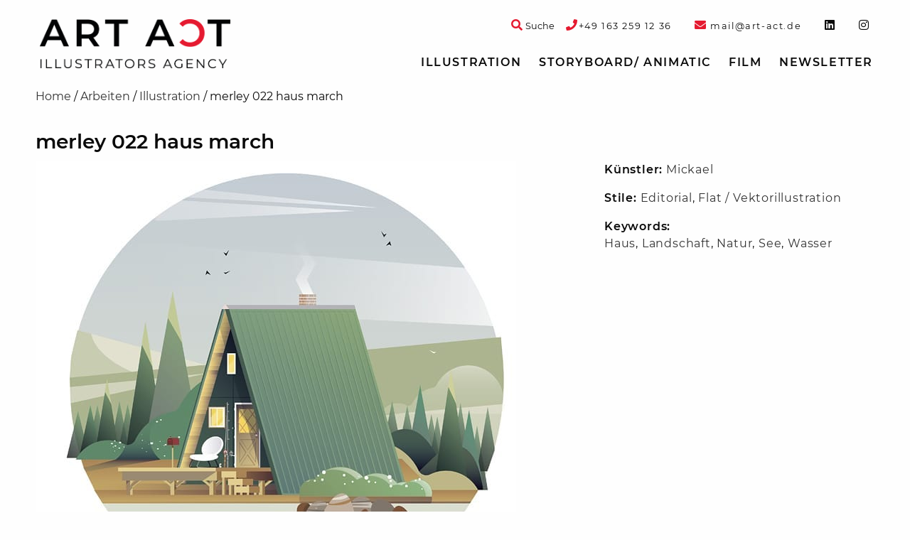

--- FILE ---
content_type: text/html; charset=UTF-8
request_url: https://art-act.de/arbeiten/merley-017-haus_am_wasser/
body_size: 9325
content:
<!doctype html>

  <html class="no-js"  lang="de">

	<head>
		<script  src="https://art-act.de/wp-content/cache/minify/684c8.js?x43910"></script>

		
		<meta charset="utf-8">

		<!-- Force IE to use the latest rendering engine available -->
		<meta http-equiv="X-UA-Compatible" content="IE=edge">

		<!-- Mobile Meta -->
		<meta name="viewport" content="width=device-width, initial-scale=1.0">
		<meta class="foundation-mq">

		<!-- If Site Icon isn't set in customizer -->
					<!-- Icons & Favicons -->
			<link rel="icon" href="https://art-act.de/wp-content/themes/artact-2020/favicon.png?x43910">
			<link href="https://art-act.de/wp-content/themes/artact-2020/assets/images/apple-icon-touch.png?x43910" rel="apple-touch-icon" />
			<!--[if IE]>
				<link rel="shortcut icon" href="https://art-act.de/wp-content/themes/artact-2020/favicon.ico?x43910">
			<![endif]-->
			<meta name="msapplication-TileColor" content="#f01d4f">
			<meta name="msapplication-TileImage" content="https://art-act.de/wp-content/themes/artact-2020/assets/images/win8-tile-icon.png">
			<meta name="theme-color" content="#121212">
		
		<link rel="pingback" href="https://art-act.de/xmlrpc.php">

		<meta name='robots' content='index, follow, max-image-preview:large, max-snippet:-1, max-video-preview:-1' />

	<!-- This site is optimized with the Yoast SEO plugin v19.10 - https://yoast.com/wordpress/plugins/seo/ -->
	<title>merley 022 haus march &bull; Art Act</title>
	<link rel="canonical" href="https://art-act.de/arbeiten/merley-017-haus_am_wasser/" />
	<meta property="og:locale" content="de_DE" />
	<meta property="og:type" content="article" />
	<meta property="og:title" content="merley 022 haus march &bull; Art Act" />
	<meta property="og:url" content="https://art-act.de/arbeiten/merley-017-haus_am_wasser/" />
	<meta property="og:site_name" content="Art Act" />
	<meta property="article:publisher" content="https://www.instagram.com/artactillustration/" />
	<meta property="article:modified_time" content="2020-01-31T09:47:15+00:00" />
	<meta name="twitter:card" content="summary_large_image" />
	<script type="application/ld+json" class="yoast-schema-graph">{"@context":"https://schema.org","@graph":[{"@type":"WebPage","@id":"https://art-act.de/arbeiten/merley-017-haus_am_wasser/","url":"https://art-act.de/arbeiten/merley-017-haus_am_wasser/","name":"merley 022 haus march &bull; Art Act","isPartOf":{"@id":"https://art-act.de/#website"},"datePublished":"2020-01-24T10:13:41+00:00","dateModified":"2020-01-31T09:47:15+00:00","breadcrumb":{"@id":"https://art-act.de/arbeiten/merley-017-haus_am_wasser/#breadcrumb"},"inLanguage":"de","potentialAction":[{"@type":"ReadAction","target":["https://art-act.de/arbeiten/merley-017-haus_am_wasser/"]}]},{"@type":"BreadcrumbList","@id":"https://art-act.de/arbeiten/merley-017-haus_am_wasser/#breadcrumb","itemListElement":[{"@type":"ListItem","position":1,"name":"Home","item":"https://art-act.de/"},{"@type":"ListItem","position":2,"name":"Arbeiten","item":"https://art-act.de/arbeiten/"},{"@type":"ListItem","position":3,"name":"Illustration","item":"https://art-act.de/illustration/"},{"@type":"ListItem","position":4,"name":"merley 022 haus march"}]},{"@type":"WebSite","@id":"https://art-act.de/#website","url":"https://art-act.de/","name":"Art Act","description":"","publisher":{"@id":"https://art-act.de/#organization"},"potentialAction":[{"@type":"SearchAction","target":{"@type":"EntryPoint","urlTemplate":"https://art-act.de/?s={search_term_string}"},"query-input":"required name=search_term_string"}],"inLanguage":"de"},{"@type":"Organization","@id":"https://art-act.de/#organization","name":"Art Act","url":"https://art-act.de/","logo":{"@type":"ImageObject","inLanguage":"de","@id":"https://art-act.de/#/schema/logo/image/","url":"https://art-act.de/wp-content/uploads/2025/03/ARTACT_Logo_4c.jpg","contentUrl":"https://art-act.de/wp-content/uploads/2025/03/ARTACT_Logo_4c.jpg","width":282,"height":73,"caption":"Art Act"},"image":{"@id":"https://art-act.de/#/schema/logo/image/"},"sameAs":["https://www.instagram.com/artactillustration","https://www.instagram.com/artactillustration/"]}]}</script>
	<!-- / Yoast SEO plugin. -->


<script type="text/javascript">
window._wpemojiSettings = {"baseUrl":"https:\/\/s.w.org\/images\/core\/emoji\/14.0.0\/72x72\/","ext":".png","svgUrl":"https:\/\/s.w.org\/images\/core\/emoji\/14.0.0\/svg\/","svgExt":".svg","source":{"concatemoji":"https:\/\/art-act.de\/wp-includes\/js\/wp-emoji-release.min.js?ver=6.1.9"}};
/*! This file is auto-generated */
!function(e,a,t){var n,r,o,i=a.createElement("canvas"),p=i.getContext&&i.getContext("2d");function s(e,t){var a=String.fromCharCode,e=(p.clearRect(0,0,i.width,i.height),p.fillText(a.apply(this,e),0,0),i.toDataURL());return p.clearRect(0,0,i.width,i.height),p.fillText(a.apply(this,t),0,0),e===i.toDataURL()}function c(e){var t=a.createElement("script");t.src=e,t.defer=t.type="text/javascript",a.getElementsByTagName("head")[0].appendChild(t)}for(o=Array("flag","emoji"),t.supports={everything:!0,everythingExceptFlag:!0},r=0;r<o.length;r++)t.supports[o[r]]=function(e){if(p&&p.fillText)switch(p.textBaseline="top",p.font="600 32px Arial",e){case"flag":return s([127987,65039,8205,9895,65039],[127987,65039,8203,9895,65039])?!1:!s([55356,56826,55356,56819],[55356,56826,8203,55356,56819])&&!s([55356,57332,56128,56423,56128,56418,56128,56421,56128,56430,56128,56423,56128,56447],[55356,57332,8203,56128,56423,8203,56128,56418,8203,56128,56421,8203,56128,56430,8203,56128,56423,8203,56128,56447]);case"emoji":return!s([129777,127995,8205,129778,127999],[129777,127995,8203,129778,127999])}return!1}(o[r]),t.supports.everything=t.supports.everything&&t.supports[o[r]],"flag"!==o[r]&&(t.supports.everythingExceptFlag=t.supports.everythingExceptFlag&&t.supports[o[r]]);t.supports.everythingExceptFlag=t.supports.everythingExceptFlag&&!t.supports.flag,t.DOMReady=!1,t.readyCallback=function(){t.DOMReady=!0},t.supports.everything||(n=function(){t.readyCallback()},a.addEventListener?(a.addEventListener("DOMContentLoaded",n,!1),e.addEventListener("load",n,!1)):(e.attachEvent("onload",n),a.attachEvent("onreadystatechange",function(){"complete"===a.readyState&&t.readyCallback()})),(e=t.source||{}).concatemoji?c(e.concatemoji):e.wpemoji&&e.twemoji&&(c(e.twemoji),c(e.wpemoji)))}(window,document,window._wpemojiSettings);
</script>
<style type="text/css">
img.wp-smiley,
img.emoji {
	display: inline !important;
	border: none !important;
	box-shadow: none !important;
	height: 1em !important;
	width: 1em !important;
	margin: 0 0.07em !important;
	vertical-align: -0.1em !important;
	background: none !important;
	padding: 0 !important;
}
</style>
	<link rel="stylesheet" href="https://art-act.de/wp-content/cache/minify/d7cb9.css?x43910" media="all" />


<style id='global-styles-inline-css' type='text/css'>
body{--wp--preset--color--black: #000000;--wp--preset--color--cyan-bluish-gray: #abb8c3;--wp--preset--color--white: #ffffff;--wp--preset--color--pale-pink: #f78da7;--wp--preset--color--vivid-red: #cf2e2e;--wp--preset--color--luminous-vivid-orange: #ff6900;--wp--preset--color--luminous-vivid-amber: #fcb900;--wp--preset--color--light-green-cyan: #7bdcb5;--wp--preset--color--vivid-green-cyan: #00d084;--wp--preset--color--pale-cyan-blue: #8ed1fc;--wp--preset--color--vivid-cyan-blue: #0693e3;--wp--preset--color--vivid-purple: #9b51e0;--wp--preset--gradient--vivid-cyan-blue-to-vivid-purple: linear-gradient(135deg,rgba(6,147,227,1) 0%,rgb(155,81,224) 100%);--wp--preset--gradient--light-green-cyan-to-vivid-green-cyan: linear-gradient(135deg,rgb(122,220,180) 0%,rgb(0,208,130) 100%);--wp--preset--gradient--luminous-vivid-amber-to-luminous-vivid-orange: linear-gradient(135deg,rgba(252,185,0,1) 0%,rgba(255,105,0,1) 100%);--wp--preset--gradient--luminous-vivid-orange-to-vivid-red: linear-gradient(135deg,rgba(255,105,0,1) 0%,rgb(207,46,46) 100%);--wp--preset--gradient--very-light-gray-to-cyan-bluish-gray: linear-gradient(135deg,rgb(238,238,238) 0%,rgb(169,184,195) 100%);--wp--preset--gradient--cool-to-warm-spectrum: linear-gradient(135deg,rgb(74,234,220) 0%,rgb(151,120,209) 20%,rgb(207,42,186) 40%,rgb(238,44,130) 60%,rgb(251,105,98) 80%,rgb(254,248,76) 100%);--wp--preset--gradient--blush-light-purple: linear-gradient(135deg,rgb(255,206,236) 0%,rgb(152,150,240) 100%);--wp--preset--gradient--blush-bordeaux: linear-gradient(135deg,rgb(254,205,165) 0%,rgb(254,45,45) 50%,rgb(107,0,62) 100%);--wp--preset--gradient--luminous-dusk: linear-gradient(135deg,rgb(255,203,112) 0%,rgb(199,81,192) 50%,rgb(65,88,208) 100%);--wp--preset--gradient--pale-ocean: linear-gradient(135deg,rgb(255,245,203) 0%,rgb(182,227,212) 50%,rgb(51,167,181) 100%);--wp--preset--gradient--electric-grass: linear-gradient(135deg,rgb(202,248,128) 0%,rgb(113,206,126) 100%);--wp--preset--gradient--midnight: linear-gradient(135deg,rgb(2,3,129) 0%,rgb(40,116,252) 100%);--wp--preset--duotone--dark-grayscale: url('#wp-duotone-dark-grayscale');--wp--preset--duotone--grayscale: url('#wp-duotone-grayscale');--wp--preset--duotone--purple-yellow: url('#wp-duotone-purple-yellow');--wp--preset--duotone--blue-red: url('#wp-duotone-blue-red');--wp--preset--duotone--midnight: url('#wp-duotone-midnight');--wp--preset--duotone--magenta-yellow: url('#wp-duotone-magenta-yellow');--wp--preset--duotone--purple-green: url('#wp-duotone-purple-green');--wp--preset--duotone--blue-orange: url('#wp-duotone-blue-orange');--wp--preset--font-size--small: 13px;--wp--preset--font-size--medium: 20px;--wp--preset--font-size--large: 36px;--wp--preset--font-size--x-large: 42px;--wp--preset--spacing--20: 0.44rem;--wp--preset--spacing--30: 0.67rem;--wp--preset--spacing--40: 1rem;--wp--preset--spacing--50: 1.5rem;--wp--preset--spacing--60: 2.25rem;--wp--preset--spacing--70: 3.38rem;--wp--preset--spacing--80: 5.06rem;}:where(.is-layout-flex){gap: 0.5em;}body .is-layout-flow > .alignleft{float: left;margin-inline-start: 0;margin-inline-end: 2em;}body .is-layout-flow > .alignright{float: right;margin-inline-start: 2em;margin-inline-end: 0;}body .is-layout-flow > .aligncenter{margin-left: auto !important;margin-right: auto !important;}body .is-layout-constrained > .alignleft{float: left;margin-inline-start: 0;margin-inline-end: 2em;}body .is-layout-constrained > .alignright{float: right;margin-inline-start: 2em;margin-inline-end: 0;}body .is-layout-constrained > .aligncenter{margin-left: auto !important;margin-right: auto !important;}body .is-layout-constrained > :where(:not(.alignleft):not(.alignright):not(.alignfull)){max-width: var(--wp--style--global--content-size);margin-left: auto !important;margin-right: auto !important;}body .is-layout-constrained > .alignwide{max-width: var(--wp--style--global--wide-size);}body .is-layout-flex{display: flex;}body .is-layout-flex{flex-wrap: wrap;align-items: center;}body .is-layout-flex > *{margin: 0;}:where(.wp-block-columns.is-layout-flex){gap: 2em;}.has-black-color{color: var(--wp--preset--color--black) !important;}.has-cyan-bluish-gray-color{color: var(--wp--preset--color--cyan-bluish-gray) !important;}.has-white-color{color: var(--wp--preset--color--white) !important;}.has-pale-pink-color{color: var(--wp--preset--color--pale-pink) !important;}.has-vivid-red-color{color: var(--wp--preset--color--vivid-red) !important;}.has-luminous-vivid-orange-color{color: var(--wp--preset--color--luminous-vivid-orange) !important;}.has-luminous-vivid-amber-color{color: var(--wp--preset--color--luminous-vivid-amber) !important;}.has-light-green-cyan-color{color: var(--wp--preset--color--light-green-cyan) !important;}.has-vivid-green-cyan-color{color: var(--wp--preset--color--vivid-green-cyan) !important;}.has-pale-cyan-blue-color{color: var(--wp--preset--color--pale-cyan-blue) !important;}.has-vivid-cyan-blue-color{color: var(--wp--preset--color--vivid-cyan-blue) !important;}.has-vivid-purple-color{color: var(--wp--preset--color--vivid-purple) !important;}.has-black-background-color{background-color: var(--wp--preset--color--black) !important;}.has-cyan-bluish-gray-background-color{background-color: var(--wp--preset--color--cyan-bluish-gray) !important;}.has-white-background-color{background-color: var(--wp--preset--color--white) !important;}.has-pale-pink-background-color{background-color: var(--wp--preset--color--pale-pink) !important;}.has-vivid-red-background-color{background-color: var(--wp--preset--color--vivid-red) !important;}.has-luminous-vivid-orange-background-color{background-color: var(--wp--preset--color--luminous-vivid-orange) !important;}.has-luminous-vivid-amber-background-color{background-color: var(--wp--preset--color--luminous-vivid-amber) !important;}.has-light-green-cyan-background-color{background-color: var(--wp--preset--color--light-green-cyan) !important;}.has-vivid-green-cyan-background-color{background-color: var(--wp--preset--color--vivid-green-cyan) !important;}.has-pale-cyan-blue-background-color{background-color: var(--wp--preset--color--pale-cyan-blue) !important;}.has-vivid-cyan-blue-background-color{background-color: var(--wp--preset--color--vivid-cyan-blue) !important;}.has-vivid-purple-background-color{background-color: var(--wp--preset--color--vivid-purple) !important;}.has-black-border-color{border-color: var(--wp--preset--color--black) !important;}.has-cyan-bluish-gray-border-color{border-color: var(--wp--preset--color--cyan-bluish-gray) !important;}.has-white-border-color{border-color: var(--wp--preset--color--white) !important;}.has-pale-pink-border-color{border-color: var(--wp--preset--color--pale-pink) !important;}.has-vivid-red-border-color{border-color: var(--wp--preset--color--vivid-red) !important;}.has-luminous-vivid-orange-border-color{border-color: var(--wp--preset--color--luminous-vivid-orange) !important;}.has-luminous-vivid-amber-border-color{border-color: var(--wp--preset--color--luminous-vivid-amber) !important;}.has-light-green-cyan-border-color{border-color: var(--wp--preset--color--light-green-cyan) !important;}.has-vivid-green-cyan-border-color{border-color: var(--wp--preset--color--vivid-green-cyan) !important;}.has-pale-cyan-blue-border-color{border-color: var(--wp--preset--color--pale-cyan-blue) !important;}.has-vivid-cyan-blue-border-color{border-color: var(--wp--preset--color--vivid-cyan-blue) !important;}.has-vivid-purple-border-color{border-color: var(--wp--preset--color--vivid-purple) !important;}.has-vivid-cyan-blue-to-vivid-purple-gradient-background{background: var(--wp--preset--gradient--vivid-cyan-blue-to-vivid-purple) !important;}.has-light-green-cyan-to-vivid-green-cyan-gradient-background{background: var(--wp--preset--gradient--light-green-cyan-to-vivid-green-cyan) !important;}.has-luminous-vivid-amber-to-luminous-vivid-orange-gradient-background{background: var(--wp--preset--gradient--luminous-vivid-amber-to-luminous-vivid-orange) !important;}.has-luminous-vivid-orange-to-vivid-red-gradient-background{background: var(--wp--preset--gradient--luminous-vivid-orange-to-vivid-red) !important;}.has-very-light-gray-to-cyan-bluish-gray-gradient-background{background: var(--wp--preset--gradient--very-light-gray-to-cyan-bluish-gray) !important;}.has-cool-to-warm-spectrum-gradient-background{background: var(--wp--preset--gradient--cool-to-warm-spectrum) !important;}.has-blush-light-purple-gradient-background{background: var(--wp--preset--gradient--blush-light-purple) !important;}.has-blush-bordeaux-gradient-background{background: var(--wp--preset--gradient--blush-bordeaux) !important;}.has-luminous-dusk-gradient-background{background: var(--wp--preset--gradient--luminous-dusk) !important;}.has-pale-ocean-gradient-background{background: var(--wp--preset--gradient--pale-ocean) !important;}.has-electric-grass-gradient-background{background: var(--wp--preset--gradient--electric-grass) !important;}.has-midnight-gradient-background{background: var(--wp--preset--gradient--midnight) !important;}.has-small-font-size{font-size: var(--wp--preset--font-size--small) !important;}.has-medium-font-size{font-size: var(--wp--preset--font-size--medium) !important;}.has-large-font-size{font-size: var(--wp--preset--font-size--large) !important;}.has-x-large-font-size{font-size: var(--wp--preset--font-size--x-large) !important;}
.wp-block-navigation a:where(:not(.wp-element-button)){color: inherit;}
:where(.wp-block-columns.is-layout-flex){gap: 2em;}
.wp-block-pullquote{font-size: 1.5em;line-height: 1.6;}
</style>
<link rel="stylesheet" href="https://art-act.de/wp-content/cache/minify/cbef9.css?x43910" media="all" />

<script  src="https://art-act.de/wp-content/cache/minify/818c0.js?x43910"></script>


<link rel='shortlink' href='https://art-act.de/?p=9872' />
<link rel="alternate" type="application/json+oembed" href="https://art-act.de/wp-json/oembed/1.0/embed?url=https%3A%2F%2Fart-act.de%2Farbeiten%2Fmerley-017-haus_am_wasser%2F" />
<link rel="alternate" type="text/xml+oembed" href="https://art-act.de/wp-json/oembed/1.0/embed?url=https%3A%2F%2Fart-act.de%2Farbeiten%2Fmerley-017-haus_am_wasser%2F&#038;format=xml" />
<meta name="google-site-verification" content="Y8HzEL6UvIn1hi2GZasQPM3or3_D1lvwZ7ES8WD1-mA" />
		<!-- Drop Google Analytics here -->
				<!-- end analytics -->
	  </head>

	<!-- Uncomment this line if using the Off-Canvas Menu -->

	<body class="arbeiten-template-default single single-arbeiten postid-9872 single-format-standard">

		<div class="off-canvas-wrapper">

			<div class="off-canvas-wrapper-inner" data-off-canvas-wrapper>

				<div class="off-canvas position-right" id="off-canvas" data-off-canvas data-position="right">
	<ul id="menu-topnav" class="vertical menu" data-accordion-menu><li id="menu-item-9136" class="menu-item menu-item-type-taxonomy menu-item-object-category current-arbeiten-ancestor current-menu-parent current-arbeiten-parent menu-item-has-children menu-item-9136"><a href="https://art-act.de/illustration/">Illustration</a>
<ul class="vertical nested menu">
	<li id="menu-item-3525" class="menu-item menu-item-type-post_type_archive menu-item-object-kuenstler menu-item-3525"><a href="https://art-act.de/kuenstler/">Künstler</a></li>
	<li id="menu-item-6" class="menu-item menu-item-type-taxonomy menu-item-object-category current-arbeiten-ancestor menu-item-has-children menu-item-6"><a href="https://art-act.de/illustration/illustrationsstile/">Illustrationsstile</a>
	<ul class="vertical nested menu">
		<li id="menu-item-140" class="menu-item menu-item-type-taxonomy menu-item-object-category menu-item-140"><a href="https://art-act.de/illustration/illustrationsstile/3d-rendering/">3D-Rendering</a></li>
		<li id="menu-item-141" class="menu-item menu-item-type-taxonomy menu-item-object-category menu-item-141"><a href="https://art-act.de/illustration/illustrationsstile/a-la-roy-lichtenstein/">á la Roy Lichtenstein</a></li>
		<li id="menu-item-143" class="menu-item menu-item-type-taxonomy menu-item-object-category menu-item-143"><a href="https://art-act.de/illustration/illustrationsstile/aquarell/">Aquarell</a></li>
		<li id="menu-item-144" class="menu-item menu-item-type-taxonomy menu-item-object-category menu-item-144"><a href="https://art-act.de/illustration/illustrationsstile/charakterdesign/">Charakterdesign</a></li>
		<li id="menu-item-145" class="menu-item menu-item-type-taxonomy menu-item-object-category menu-item-145"><a href="https://art-act.de/illustration/illustrationsstile/collage/">Collage / 3D-Collagen</a></li>
		<li id="menu-item-146" class="menu-item menu-item-type-taxonomy menu-item-object-category menu-item-146"><a href="https://art-act.de/illustration/illustrationsstile/comic-cartoon/">Comic / Cartoon</a></li>
		<li id="menu-item-147" class="menu-item menu-item-type-taxonomy menu-item-object-category menu-item-147"><a href="https://art-act.de/illustration/illustrationsstile/composing/">Composing</a></li>
		<li id="menu-item-148" class="menu-item menu-item-type-taxonomy menu-item-object-category current-arbeiten-ancestor current-menu-parent current-arbeiten-parent menu-item-148"><a href="https://art-act.de/illustration/illustrationsstile/editorial/">Editorial</a></li>
		<li id="menu-item-149" class="menu-item menu-item-type-taxonomy menu-item-object-category menu-item-149"><a href="https://art-act.de/film/erklaerfilme-animation/">Erklärfilme / Animation</a></li>
		<li id="menu-item-150" class="menu-item menu-item-type-taxonomy menu-item-object-category menu-item-150"><a href="https://art-act.de/illustration/illustrationsstile/fantasy/">Fantasy</a></li>
		<li id="menu-item-3331" class="menu-item menu-item-type-taxonomy menu-item-object-category current-arbeiten-ancestor current-menu-parent current-arbeiten-parent menu-item-3331"><a href="https://art-act.de/illustration/illustrationsstile/flaechig-modern-vektorillustration/">Flat / Vektorillustration</a></li>
		<li id="menu-item-151" class="menu-item menu-item-type-taxonomy menu-item-object-category menu-item-151"><a href="https://art-act.de/illustration/illustrationsstile/fotorealismus/">Fotorealismus</a></li>
		<li id="menu-item-152" class="menu-item menu-item-type-taxonomy menu-item-object-category menu-item-152"><a href="https://art-act.de/illustration/illustrationsstile/icon/">Icon</a></li>
		<li id="menu-item-6555" class="menu-item menu-item-type-taxonomy menu-item-object-category menu-item-6555"><a href="https://art-act.de/illustration/illustrationsstile/infografik/">Infografik</a></li>
		<li id="menu-item-153" class="menu-item menu-item-type-taxonomy menu-item-object-category menu-item-153"><a href="https://art-act.de/illustration/illustrationsstile/karikatur/">Karikatur</a></li>
		<li id="menu-item-154" class="menu-item menu-item-type-taxonomy menu-item-object-category menu-item-154"><a href="https://art-act.de/illustration/illustrationsstile/kinderbuch/">Kinderbuch</a></li>
		<li id="menu-item-155" class="menu-item menu-item-type-taxonomy menu-item-object-category menu-item-155"><a href="https://art-act.de/illustration/illustrationsstile/layout/">Layout</a></li>
		<li id="menu-item-3725" class="menu-item menu-item-type-taxonomy menu-item-object-category menu-item-3725"><a href="https://art-act.de/illustration/illustrationsstile/moderne-malerei/">Moderne Malerei</a></li>
		<li id="menu-item-157" class="menu-item menu-item-type-taxonomy menu-item-object-category menu-item-157"><a href="https://art-act.de/illustration/illustrationsstile/pastell-kreide-stift-tusche/">Pastell / Kreide / Tusche</a></li>
		<li id="menu-item-158" class="menu-item menu-item-type-taxonomy menu-item-object-category menu-item-158"><a href="https://art-act.de/illustration/illustrationsstile/realismus-altmeisterlich/">Realismus/ altmeisterlich</a></li>
		<li id="menu-item-159" class="menu-item menu-item-type-taxonomy menu-item-object-category menu-item-159"><a href="https://art-act.de/illustration/illustrationsstile/retro/">Retro</a></li>
		<li id="menu-item-6556" class="menu-item menu-item-type-taxonomy menu-item-object-category menu-item-6556"><a href="https://art-act.de/illustration/illustrationsstile/scherenschnitt-papercraft/">Papercut</a></li>
		<li id="menu-item-15323" class="menu-item menu-item-type-taxonomy menu-item-object-category menu-item-15323"><a href="https://art-act.de/illustration/illustrationsstile/schnellzeichner-live-zeichnen/">Schnellzeichner &#8211; Live zeichnen</a></li>
		<li id="menu-item-11146" class="menu-item menu-item-type-taxonomy menu-item-object-category menu-item-11146"><a href="https://art-act.de/illustration/illustrationsstile/tape-art/">Tape Art</a></li>
		<li id="menu-item-161" class="menu-item menu-item-type-taxonomy menu-item-object-category menu-item-161"><a href="https://art-act.de/illustration/illustrationsstile/wimmelbild/">Wimmelbild</a></li>
	</ul>
</li>
	<li id="menu-item-7" class="menu-item menu-item-type-taxonomy menu-item-object-category menu-item-has-children menu-item-7"><a href="https://art-act.de/illustration/illustrationsthemen/">Illustrationsthemen</a>
	<ul class="vertical nested menu">
		<li id="menu-item-162" class="menu-item menu-item-type-taxonomy menu-item-object-category menu-item-162"><a href="https://art-act.de/illustration/illustrationsthemen/architektur/">Architektur</a></li>
		<li id="menu-item-163" class="menu-item menu-item-type-taxonomy menu-item-object-category menu-item-163"><a href="https://art-act.de/illustration/illustrationsthemen/auto/">Auto</a></li>
		<li id="menu-item-164" class="menu-item menu-item-type-taxonomy menu-item-object-category menu-item-164"><a href="https://art-act.de/illustration/illustrationsthemen/beauty/">Beauty</a></li>
		<li id="menu-item-6557" class="menu-item menu-item-type-taxonomy menu-item-object-category menu-item-6557"><a href="https://art-act.de/illustration/illustrationsthemen/buchcover/">Buchcover</a></li>
		<li id="menu-item-165" class="menu-item menu-item-type-taxonomy menu-item-object-category menu-item-165"><a href="https://art-act.de/illustration/illustrationsthemen/event/">Event</a></li>
		<li id="menu-item-167" class="menu-item menu-item-type-taxonomy menu-item-object-category menu-item-167"><a href="https://art-act.de/illustration/illustrationsthemen/food/">Food</a></li>
		<li id="menu-item-3338" class="menu-item menu-item-type-taxonomy menu-item-object-category menu-item-3338"><a href="https://art-act.de/illustration/illustrationsthemen/frauenmagazin/">Frauenmagazin</a></li>
		<li id="menu-item-168" class="menu-item menu-item-type-taxonomy menu-item-object-category menu-item-168"><a href="https://art-act.de/illustration/illustrationsthemen/gymnastik/">Gymnastik</a></li>
		<li id="menu-item-172" class="menu-item menu-item-type-taxonomy menu-item-object-category menu-item-172"><a href="https://art-act.de/illustration/illustrationsthemen/kinder/">Kinder</a></li>
		<li id="menu-item-173" class="menu-item menu-item-type-taxonomy menu-item-object-category menu-item-173"><a href="https://art-act.de/illustration/illustrationsthemen/landkarten/">Landkarten</a></li>
		<li id="menu-item-175" class="menu-item menu-item-type-taxonomy menu-item-object-category menu-item-175"><a href="https://art-act.de/illustration/illustrationsthemen/logo-signet/">Logo / Signet</a></li>
		<li id="menu-item-177" class="menu-item menu-item-type-taxonomy menu-item-object-category menu-item-177"><a href="https://art-act.de/illustration/illustrationsthemen/med-illustration/">Medizinische Illustration</a></li>
		<li id="menu-item-178" class="menu-item menu-item-type-taxonomy menu-item-object-category menu-item-178"><a href="https://art-act.de/illustration/illustrationsthemen/mode-trachten/">Mode</a></li>
		<li id="menu-item-180" class="menu-item menu-item-type-taxonomy menu-item-object-category menu-item-180"><a href="https://art-act.de/illustration/illustrationsthemen/pin-up/">Pin-up</a></li>
		<li id="menu-item-181" class="menu-item menu-item-type-taxonomy menu-item-object-category menu-item-181"><a href="https://art-act.de/illustration/illustrationsthemen/portrait/">Portrait</a></li>
		<li id="menu-item-3353" class="menu-item menu-item-type-taxonomy menu-item-object-category menu-item-3353"><a href="https://art-act.de/illustration/illustrationsthemen/promis/">Promis</a></li>
		<li id="menu-item-182" class="menu-item menu-item-type-taxonomy menu-item-object-category menu-item-182"><a href="https://art-act.de/illustration/illustrationsthemen/schrift/">Schrift/ Typografie</a></li>
		<li id="menu-item-183" class="menu-item menu-item-type-taxonomy menu-item-object-category menu-item-183"><a href="https://art-act.de/illustration/illustrationsthemen/sifi-comic/">SiFi-Comic</a></li>
		<li id="menu-item-184" class="menu-item menu-item-type-taxonomy menu-item-object-category menu-item-184"><a href="https://art-act.de/illustration/illustrationsthemen/sport/">Sport</a></li>
		<li id="menu-item-186" class="menu-item menu-item-type-taxonomy menu-item-object-category menu-item-186"><a href="https://art-act.de/illustration/illustrationsthemen/tiere/">Tiere</a></li>
		<li id="menu-item-187" class="menu-item menu-item-type-taxonomy menu-item-object-category menu-item-187"><a href="https://art-act.de/illustration/illustrationsthemen/weihnachten/">Weihnachten</a></li>
		<li id="menu-item-3361" class="menu-item menu-item-type-taxonomy menu-item-object-category menu-item-3361"><a href="https://art-act.de/illustration/illustrationsthemen/winter/">Winter</a></li>
	</ul>
</li>
</ul>
</li>
<li id="menu-item-160" class="menu-item menu-item-type-taxonomy menu-item-object-category menu-item-160"><a href="https://art-act.de/storyboard-agentur/">Storyboard/ Animatic</a></li>
<li id="menu-item-9137" class="menu-item menu-item-type-taxonomy menu-item-object-category menu-item-has-children menu-item-9137"><a href="https://art-act.de/film/">Film</a>
<ul class="vertical nested menu">
	<li id="menu-item-9138" class="menu-item menu-item-type-taxonomy menu-item-object-category menu-item-9138"><a href="https://art-act.de/film/erklaerfilme-animation/">Erklärfilme / Animation</a></li>
</ul>
</li>
<li id="menu-item-5605" class="artaNewsletter menu-item menu-item-type-custom menu-item-object-custom menu-item-5605"><a href="#">Newsletter</a></li>
</ul>	</div>
				<div class="off-canvas-content" data-off-canvas-content>

					<header class="header" role="banner">
						<div class="top-bar-wrapper">
	<div class="top-bar" id="top-bar-menu">
		<div class="row collapse show-for-large">
			<div class="top-bar-left medium-4 large-3 column">
				<span class="header-logo"><a href="https://art-act.de" rel="nofollow"><span style="display:none;">Art Act</span><img src="https://art-act.de/wp-content/themes/artact-2020/assets/images/logo.png?x43910" alt="Art Act"/></a></span>
			</div>
			<div class="top-bar-right top-bar-widget-area medium-12 large-9 column">
				<ul id="top-bar-widgets" class="menu horizontal-medium top-bar-widgets" role="complementary">

	
		<li id="custom_html-2" class="widget_text menu-item widget_custom_html"><span class="hide">phone-link</span><div class="textwidget custom-html-widget"><a href="tel://+491632591236"><i class="fa fa-phone text-color-artact-red" aria-hidden="true"></i><span class="font-size-small">+49&nbsp;163&nbsp;259&nbsp;12&nbsp;36</span></a></div></li><li id="custom_html-3" class="widget_text menu-item widget_custom_html"><span class="hide">mail-link</span><div class="textwidget custom-html-widget"><a href="mailto:mail@art-act.de"><i class="fa fa-envelope text-color-artact-red" aria-hidden="true"></i><span class="font-size-small">&nbsp;mail@art-act.de</span></a></div></li><li id="custom_html-4" class="widget_text menu-item widget_custom_html"><span class="hide">linkedin</span><div class="textwidget custom-html-widget"><a target="_blank" rel="noopener noreferrer" href="https://www.linkedin.com/in/eva-witt-braedt-a3b9293b/"><i class="fab fa-linkedin"></i></a></div></li><li id="custom_html-5" class="widget_text menu-item widget_custom_html"><span class="hide">instagram</span><div class="textwidget custom-html-widget"><a target="_blank" rel="noopener noreferrer" href="https://www.instagram.com/artactillustration/"><i class="fab fa-instagram"></i></a></div></li>
	
</ul>				<div class="top-search">
					<a class="top-search-toggle" data-open="header-search-form">
						<i class="fa fa-search text-color-artact-red" aria-hidden="true"></i>
						<span class="font-size-small">Suche</span>
					</a>
					<div class="reveal header-search-form" id="header-search-form" data-reveal>
						<button class="close-button" data-close aria-label="Close modal" type="button">
  <span aria-hidden="true">&times;</span>
</button>
						<form role="search" method="get" class="search-form" action="https://art-act.de/">
	<div class="input-group">
		<input type="search" class="input-group-field search-field" value="" name="s" title="Suche nach:" />
		<div class="input-group-button">
			<input type="submit" class="search-submit button" value="Suche" />
		</div>
	</div>
</form>					</div>
				</div>
			</div>
			<div class="top-bar-right top-bar-menu medium-12 large-9 column">
				<ul id="menu-topnav-1" class="vertical medium-horizontal menu" data-responsive-menu="accordion medium-dropdown"><li class="menu-item menu-item-type-taxonomy menu-item-object-category current-arbeiten-ancestor current-menu-parent current-arbeiten-parent menu-item-has-children menu-item-9136"><a href="https://art-act.de/illustration/">Illustration</a>
<ul class="menu">
	<li class="menu-item menu-item-type-post_type_archive menu-item-object-kuenstler menu-item-3525"><a href="https://art-act.de/kuenstler/">Künstler</a></li>
	<li class="menu-item menu-item-type-taxonomy menu-item-object-category current-arbeiten-ancestor menu-item-has-children menu-item-6"><a href="https://art-act.de/illustration/illustrationsstile/">Illustrationsstile</a>
	<ul class="menu">
		<li class="menu-item menu-item-type-taxonomy menu-item-object-category menu-item-140"><a href="https://art-act.de/illustration/illustrationsstile/3d-rendering/">3D-Rendering</a></li>
		<li class="menu-item menu-item-type-taxonomy menu-item-object-category menu-item-141"><a href="https://art-act.de/illustration/illustrationsstile/a-la-roy-lichtenstein/">á la Roy Lichtenstein</a></li>
		<li class="menu-item menu-item-type-taxonomy menu-item-object-category menu-item-143"><a href="https://art-act.de/illustration/illustrationsstile/aquarell/">Aquarell</a></li>
		<li class="menu-item menu-item-type-taxonomy menu-item-object-category menu-item-144"><a href="https://art-act.de/illustration/illustrationsstile/charakterdesign/">Charakterdesign</a></li>
		<li class="menu-item menu-item-type-taxonomy menu-item-object-category menu-item-145"><a href="https://art-act.de/illustration/illustrationsstile/collage/">Collage / 3D-Collagen</a></li>
		<li class="menu-item menu-item-type-taxonomy menu-item-object-category menu-item-146"><a href="https://art-act.de/illustration/illustrationsstile/comic-cartoon/">Comic / Cartoon</a></li>
		<li class="menu-item menu-item-type-taxonomy menu-item-object-category menu-item-147"><a href="https://art-act.de/illustration/illustrationsstile/composing/">Composing</a></li>
		<li class="menu-item menu-item-type-taxonomy menu-item-object-category current-arbeiten-ancestor current-menu-parent current-arbeiten-parent menu-item-148"><a href="https://art-act.de/illustration/illustrationsstile/editorial/">Editorial</a></li>
		<li class="menu-item menu-item-type-taxonomy menu-item-object-category menu-item-149"><a href="https://art-act.de/film/erklaerfilme-animation/">Erklärfilme / Animation</a></li>
		<li class="menu-item menu-item-type-taxonomy menu-item-object-category menu-item-150"><a href="https://art-act.de/illustration/illustrationsstile/fantasy/">Fantasy</a></li>
		<li class="menu-item menu-item-type-taxonomy menu-item-object-category current-arbeiten-ancestor current-menu-parent current-arbeiten-parent menu-item-3331"><a href="https://art-act.de/illustration/illustrationsstile/flaechig-modern-vektorillustration/">Flat / Vektorillustration</a></li>
		<li class="menu-item menu-item-type-taxonomy menu-item-object-category menu-item-151"><a href="https://art-act.de/illustration/illustrationsstile/fotorealismus/">Fotorealismus</a></li>
		<li class="menu-item menu-item-type-taxonomy menu-item-object-category menu-item-152"><a href="https://art-act.de/illustration/illustrationsstile/icon/">Icon</a></li>
		<li class="menu-item menu-item-type-taxonomy menu-item-object-category menu-item-6555"><a href="https://art-act.de/illustration/illustrationsstile/infografik/">Infografik</a></li>
		<li class="menu-item menu-item-type-taxonomy menu-item-object-category menu-item-153"><a href="https://art-act.de/illustration/illustrationsstile/karikatur/">Karikatur</a></li>
		<li class="menu-item menu-item-type-taxonomy menu-item-object-category menu-item-154"><a href="https://art-act.de/illustration/illustrationsstile/kinderbuch/">Kinderbuch</a></li>
		<li class="menu-item menu-item-type-taxonomy menu-item-object-category menu-item-155"><a href="https://art-act.de/illustration/illustrationsstile/layout/">Layout</a></li>
		<li class="menu-item menu-item-type-taxonomy menu-item-object-category menu-item-3725"><a href="https://art-act.de/illustration/illustrationsstile/moderne-malerei/">Moderne Malerei</a></li>
		<li class="menu-item menu-item-type-taxonomy menu-item-object-category menu-item-157"><a href="https://art-act.de/illustration/illustrationsstile/pastell-kreide-stift-tusche/">Pastell / Kreide / Tusche</a></li>
		<li class="menu-item menu-item-type-taxonomy menu-item-object-category menu-item-158"><a href="https://art-act.de/illustration/illustrationsstile/realismus-altmeisterlich/">Realismus/ altmeisterlich</a></li>
		<li class="menu-item menu-item-type-taxonomy menu-item-object-category menu-item-159"><a href="https://art-act.de/illustration/illustrationsstile/retro/">Retro</a></li>
		<li class="menu-item menu-item-type-taxonomy menu-item-object-category menu-item-6556"><a href="https://art-act.de/illustration/illustrationsstile/scherenschnitt-papercraft/">Papercut</a></li>
		<li class="menu-item menu-item-type-taxonomy menu-item-object-category menu-item-15323"><a href="https://art-act.de/illustration/illustrationsstile/schnellzeichner-live-zeichnen/">Schnellzeichner &#8211; Live zeichnen</a></li>
		<li class="menu-item menu-item-type-taxonomy menu-item-object-category menu-item-11146"><a href="https://art-act.de/illustration/illustrationsstile/tape-art/">Tape Art</a></li>
		<li class="menu-item menu-item-type-taxonomy menu-item-object-category menu-item-161"><a href="https://art-act.de/illustration/illustrationsstile/wimmelbild/">Wimmelbild</a></li>
	</ul>
</li>
	<li class="menu-item menu-item-type-taxonomy menu-item-object-category menu-item-has-children menu-item-7"><a href="https://art-act.de/illustration/illustrationsthemen/">Illustrationsthemen</a>
	<ul class="menu">
		<li class="menu-item menu-item-type-taxonomy menu-item-object-category menu-item-162"><a href="https://art-act.de/illustration/illustrationsthemen/architektur/">Architektur</a></li>
		<li class="menu-item menu-item-type-taxonomy menu-item-object-category menu-item-163"><a href="https://art-act.de/illustration/illustrationsthemen/auto/">Auto</a></li>
		<li class="menu-item menu-item-type-taxonomy menu-item-object-category menu-item-164"><a href="https://art-act.de/illustration/illustrationsthemen/beauty/">Beauty</a></li>
		<li class="menu-item menu-item-type-taxonomy menu-item-object-category menu-item-6557"><a href="https://art-act.de/illustration/illustrationsthemen/buchcover/">Buchcover</a></li>
		<li class="menu-item menu-item-type-taxonomy menu-item-object-category menu-item-165"><a href="https://art-act.de/illustration/illustrationsthemen/event/">Event</a></li>
		<li class="menu-item menu-item-type-taxonomy menu-item-object-category menu-item-167"><a href="https://art-act.de/illustration/illustrationsthemen/food/">Food</a></li>
		<li class="menu-item menu-item-type-taxonomy menu-item-object-category menu-item-3338"><a href="https://art-act.de/illustration/illustrationsthemen/frauenmagazin/">Frauenmagazin</a></li>
		<li class="menu-item menu-item-type-taxonomy menu-item-object-category menu-item-168"><a href="https://art-act.de/illustration/illustrationsthemen/gymnastik/">Gymnastik</a></li>
		<li class="menu-item menu-item-type-taxonomy menu-item-object-category menu-item-172"><a href="https://art-act.de/illustration/illustrationsthemen/kinder/">Kinder</a></li>
		<li class="menu-item menu-item-type-taxonomy menu-item-object-category menu-item-173"><a href="https://art-act.de/illustration/illustrationsthemen/landkarten/">Landkarten</a></li>
		<li class="menu-item menu-item-type-taxonomy menu-item-object-category menu-item-175"><a href="https://art-act.de/illustration/illustrationsthemen/logo-signet/">Logo / Signet</a></li>
		<li class="menu-item menu-item-type-taxonomy menu-item-object-category menu-item-177"><a href="https://art-act.de/illustration/illustrationsthemen/med-illustration/">Medizinische Illustration</a></li>
		<li class="menu-item menu-item-type-taxonomy menu-item-object-category menu-item-178"><a href="https://art-act.de/illustration/illustrationsthemen/mode-trachten/">Mode</a></li>
		<li class="menu-item menu-item-type-taxonomy menu-item-object-category menu-item-180"><a href="https://art-act.de/illustration/illustrationsthemen/pin-up/">Pin-up</a></li>
		<li class="menu-item menu-item-type-taxonomy menu-item-object-category menu-item-181"><a href="https://art-act.de/illustration/illustrationsthemen/portrait/">Portrait</a></li>
		<li class="menu-item menu-item-type-taxonomy menu-item-object-category menu-item-3353"><a href="https://art-act.de/illustration/illustrationsthemen/promis/">Promis</a></li>
		<li class="menu-item menu-item-type-taxonomy menu-item-object-category menu-item-182"><a href="https://art-act.de/illustration/illustrationsthemen/schrift/">Schrift/ Typografie</a></li>
		<li class="menu-item menu-item-type-taxonomy menu-item-object-category menu-item-183"><a href="https://art-act.de/illustration/illustrationsthemen/sifi-comic/">SiFi-Comic</a></li>
		<li class="menu-item menu-item-type-taxonomy menu-item-object-category menu-item-184"><a href="https://art-act.de/illustration/illustrationsthemen/sport/">Sport</a></li>
		<li class="menu-item menu-item-type-taxonomy menu-item-object-category menu-item-186"><a href="https://art-act.de/illustration/illustrationsthemen/tiere/">Tiere</a></li>
		<li class="menu-item menu-item-type-taxonomy menu-item-object-category menu-item-187"><a href="https://art-act.de/illustration/illustrationsthemen/weihnachten/">Weihnachten</a></li>
		<li class="menu-item menu-item-type-taxonomy menu-item-object-category menu-item-3361"><a href="https://art-act.de/illustration/illustrationsthemen/winter/">Winter</a></li>
	</ul>
</li>
</ul>
</li>
<li class="menu-item menu-item-type-taxonomy menu-item-object-category menu-item-160"><a href="https://art-act.de/storyboard-agentur/">Storyboard/ Animatic</a></li>
<li class="menu-item menu-item-type-taxonomy menu-item-object-category menu-item-has-children menu-item-9137"><a href="https://art-act.de/film/">Film</a>
<ul class="menu">
	<li class="menu-item menu-item-type-taxonomy menu-item-object-category menu-item-9138"><a href="https://art-act.de/film/erklaerfilme-animation/">Erklärfilme / Animation</a></li>
</ul>
</li>
<li class="artaNewsletter menu-item menu-item-type-custom menu-item-object-custom menu-item-5605"><a href="#">Newsletter</a></li>
</ul>							</div>
		</div>
		<div class="row collapse hide-for-large">
			<div class="top-bar-small top-bar-widget-area small-12 column">
				<ul id="top-bar-small-widgets" class="menu horizontal-medium top-bar-small-widgets float-right" role="complementary">

	
		<li id="custom_html-8" class="widget_text menu-item margin-right-1 widget_custom_html"><span class="hide">phone-link</span><div class="textwidget custom-html-widget"><a href="tel://+4989336011"><i class="fa fa-phone text-color-artact-red" aria-hidden="true"></i><span class="font-size-small">+49&nbsp;89&nbsp;33&nbsp;60&nbsp;11</span></a></div></li><li id="custom_html-7" class="widget_text menu-item margin-right-1 widget_custom_html"><span class="hide">mail-link</span><div class="textwidget custom-html-widget"><a href="mailto:mail@art-act.de"><i class="fa fa-envelope text-color-artact-red" aria-hidden="true"></i><span class="font-size-small">&nbsp;mail@art-act.de</span></a></div></li>
	
</ul>			</div>
			<div class="small-5 column">
				<a href="https://art-act.de" rel="nofollow"><span style="display:none;">Art Act</span><img src="https://art-act.de/wp-content/themes/artact-2020/assets/images/logo.png?x43910" alt="Art Act"/></a>
			</div>
			<div class="small-4 column">
				<ul class="menu float-right">
					<li><a data-toggle="off-canvas"><i class="fas fa-bars"></i></a></li>
				</ul>
			</div>
		</div>
	</div>
</div>					</header>
					<div class="row hide-for-small-only"><div class="columns"><p><span><span><a href="https://art-act.de/">Home</a> / <span><a href="https://art-act.de/arbeiten/">Arbeiten</a> / <span><a href="https://art-act.de/illustration/">Illustration</a> / <span class="breadcrumb_last" aria-current="page">merley 022 haus march</span></span></span></span></span></p></div></div>
<div id="content">

	<div id="inner-content" class="row">

		<main id="main" class="columns" role="main">

			
				<article id="post-9872" class="post-9872 arbeiten type-arbeiten status-publish format-standard hentry category-editorial category-flaechig-modern-vektorillustration category-illustration tag-haus tag-landschaft tag-natur tag-see tag-wasser wp-sticky" role="article" itemscope itemtype="http://schema.org/BlogPosting">

	<header class="article-header">
		<h1 class="entry-title single-title" itemprop="headline">merley 022 haus march</h1>
	</header>

	<section class="entry-content" itemprop="articleBody">
		<div class="row" data-equalizer>
			<div class="small-12 medium-8 column" data-equalizer-watch>
				<img src="https://art-act.de/wp-content/uploads/2020/01/17-1.jpg?x43910" style="width:676px;" alt=""/>			</div>
			<div class="small-12 medium-4 column arta_arbeiten_specs" data-equalizer-watch>
				<p><strong>Künstler:</strong> <a href="https://art-act.de/kuenstler/mickael-merley/">Mickael</a></p><p><strong>Stile:</strong> <a href="https://art-act.de/illustration/illustrationsstile/editorial/">Editorial</a>, <a href="https://art-act.de/illustration/illustrationsstile/flaechig-modern-vektorillustration/">Flat / Vektorillustration</a></p><p><strong>Keywords:</strong><br/><a href="https://art-act.de/tag/haus/" rel="tag">Haus</a>, <a href="https://art-act.de/tag/landschaft/" rel="tag">Landschaft</a>, <a href="https://art-act.de/tag/natur/" rel="tag">Natur</a>, <a href="https://art-act.de/tag/see/" rel="tag">See</a>, <a href="https://art-act.de/tag/wasser/" rel="tag">Wasser</a></p>			</div>
		</div>
	</section>

	
</article>
			
		</main> <!-- end #main -->

		<div id="sidebar1" class="sidebar large-4 medium-4 columns" role="complementary">

	
</div>
	</div> <!-- end #inner-content -->

</div> <!-- end #content -->

					<footer class="footer" role="contentinfo">
						<div id="inner-footer">
							<div class="row">
								<div class="column small-12 grid-container">
									<div class="grid-x grid-margin-x grid-padding-x">
										
<!-- This content shows up if there are no widgets defined in the backend. -->
					
<!-- <div class="alert help">
	<p></p>
</div> -->

									</div>
									
								</div>
															</div>
							<div class="row">
								<div class="column small-12 footer-bar">
									<nav class="inner-footer-bar" role="navigation">
										<ul id="menu-footernav" class="menu"><li id="menu-item-90" class="menu-item menu-item-type-post_type menu-item-object-page menu-item-90"><a href="https://art-act.de/art-act-agb-film/">ART ACT-AGB Film</a></li>
<li id="menu-item-89" class="menu-item menu-item-type-post_type menu-item-object-page menu-item-89"><a href="https://art-act.de/datenschutz/">Datenschutz</a></li>
<li id="menu-item-23" class="menu-item menu-item-type-post_type menu-item-object-page menu-item-23"><a href="https://art-act.de/impressum/">Impressum</a></li>
</ul>									</nav>
								</div>
							</div>
						</div>
					</footer> <!-- end .footer -->
					<div class="xlarge reveal" id="artaArbeitenDialog" data-reveal>
						<div class="content"></div>
						<button class="close-button" data-close aria-label="schliessen" type="button"><span aria-hidden="true">&times;</span></button>
					</div>
				</div>  <!-- end .main-content -->
			</div> <!-- end .off-canvas-wrapper-inner -->
		</div> <!-- end .off-canvas-wrapper -->



				<div id="nakamiNewsletter" class="large reveal" data-reveal aria-hidden="true" role="dialog">
			<h2>Registrieren Sie sich jetzt für unseren Newsletter!</h2>
			<div id="nakamiNewsletterInfo"></div>
			<form action="https://art-act.us13.list-manage.com/subscribe/post?u=e2e49f18a3f8e77cab7ebf45d&amp;id=0e3d482171" method="post" class="nakamiNewsletterHideForSubmit" name="mc-embedded-subscribe-form" target="_blank" novalidate data-abide="ajax" onsubmit="return false;">

				<!--<p class="nakamiNewsletterHideForSubmit"></p>--><!-- hier könnte ein Infotext stehen -->

				<div class="mc-field-group">
					<label for="mce-GENDER">Anrede </label>
					<select name="GENDER">
						<option selected="">Frau</option>
						<option>Herr</option>
					</select>
				</div>

				<div class="mc-field-group">
					<label for="mce-FNAME">Vorname </label>
					<input type="text" value="" name="FNAME" class="" id="mce-FNAME" />
				</div>

				<div class="mc-field-group">
					<label for="mce-LNAME">Nachname </label>
					<input type="text" value="" name="LNAME" class="" id="mce-LNAME" />
				</div>

				<div class="mc-field-group">
					<label for="mce-EMAIL">E-Mail-Adresse  <span class="asterisk">*</span></label>
					<input type="email" value="" name="EMAIL" class="required email" id="mce-EMAIL" required pattern="email" />
					<span class="form-error">Bitte eine gültige E-Mail-Adresse angeben.</span>
				</div>

				<div><input type="submit" value="Registrieren" name="subscribe" id="mc-embedded-subscribe" class="button"></div>
			</form>

			<p id="nakamiNewsletterWait" class="text-align-center">
				Bitte warten, Ihre Daten werden gespeichert.
			</p>

			<button class="close-button" data-close aria-label="schliessen" type="button"><span aria-hidden="true">&times;</span></button>
		</div>


		

<script  src="https://art-act.de/wp-content/cache/minify/94ce0.js?x43910"></script>

		 <!--<script data-dojo-config="async: 1"
            src="//ajax.googleapis.com/ajax/libs/dojo/1.10.4/dojo/dojo.js"></script>
		<script type=”text/javascript” src=”//s3.amazonaws.com/downloads.mailchimp.com/js/signup-forms/popup/embed.js” data-dojo-config=”usePlainJson: true, isDebug: false”></script>-->
		<script>
			
			/*require.onError = function( err ){
			};*/
		
			//$(document).ready(function(){
				$(".artaNewsletter").on("click", function(){
					showMailingPopUp();
				});
			//});
			
			function showMailingPopUp() {
			
				/*require(
					["mojo/signup-forms/Loader"],
					function(L) {
						L.start({"baseUrl":"mc.us13.list-manage.com","uuid":"e2e49f18a3f8e77cab7ebf45d","lid":"0e3d482171"})
					});
				document.cookie = 'MCPopupClosed=;path=/;expires=Thu, 01 Jan 1970 00:00:00 UTC;';
				document.cookie = 'MCPopupSubscribed=;path=/;expires=Thu, 01 Jan 1970 00:00:00 UTC;';*/
				window.open("http://eepurl.com/bXM4rz", 'Newsletter Anmeldung', "width=600,height=600,status=yes,scrollbars=yes,resizable=yes");
			}
		</script>
		
	
	</body>
</html> <!-- end page -->
<!--
Performance optimized by W3 Total Cache. Learn more: https://www.boldgrid.com/w3-total-cache/

Page Caching using Disk: Enhanced 
Minified using Disk

Served from: art-act.de @ 2026-01-26 18:02:29 by W3 Total Cache
-->